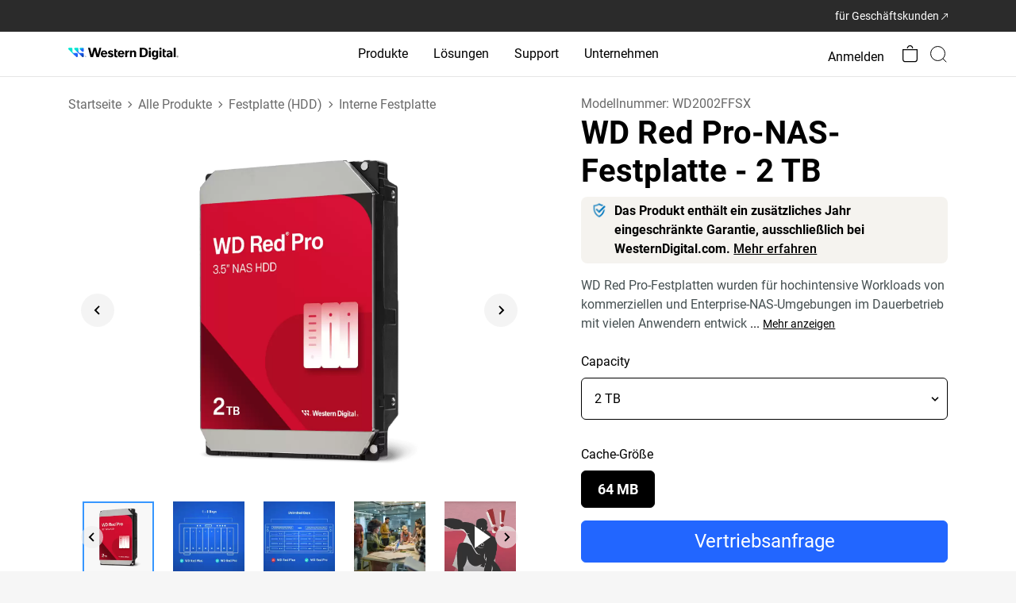

--- FILE ---
content_type: image/svg+xml
request_url: https://www.westerndigital.com/content/dam/store/en-us/assets/products/product-highlights/vc-capacity/default
body_size: 2557
content:
<svg width="64" height="64" viewBox="0 0 64 64" fill="none" xmlns="http://www.w3.org/2000/svg">
<mask id="mask0_1420_4178" style="mask-type:luminance" maskUnits="userSpaceOnUse" x="0" y="0" width="64" height="64">
<path d="M64 0H0V64H64V0Z" fill="white"/>
</mask>
<g mask="url(#mask0_1420_4178)">
<path d="M32.1309 15.8018C32.252 15.8016 32.3717 15.8276 32.4819 15.8778L51.9309 24.7578C52.0784 24.8251 52.2035 24.9335 52.2911 25.0699C52.3788 25.2064 52.4254 25.3651 52.4254 25.5273C52.4254 25.6894 52.3788 25.8482 52.2911 25.9846C52.2035 26.121 52.0784 26.2294 51.9309 26.2968L32.4819 35.1748C32.372 35.2247 32.2527 35.2506 32.1319 35.2506C32.0112 35.2506 31.8919 35.2247 31.7819 35.1748L12.3299 26.2958C12.1826 26.2283 12.0577 26.12 11.9702 25.9837C11.8826 25.8474 11.836 25.6888 11.8359 25.5268C11.836 25.3647 11.8826 25.2061 11.9702 25.0698C12.0577 24.9335 12.1826 24.8252 12.3299 24.7578L31.7799 15.8788C31.8901 15.8282 32.0098 15.802 32.1309 15.8018ZM49.5439 25.5268L32.1309 17.5768L14.7179 25.5268L32.1309 33.4768L49.5439 25.5268Z" fill="black"/>
<path d="M32.1304 58.9352C31.9992 58.9354 31.8698 58.9049 31.7524 58.8462L19.9134 52.9262C19.7133 52.8256 19.5611 52.6497 19.4905 52.4371C19.4198 52.2245 19.4363 51.9926 19.5364 51.7922C19.6368 51.5918 19.8126 51.4395 20.0253 51.3686C20.2379 51.2977 20.4699 51.3141 20.6704 51.4142L32.5134 57.3332C32.6825 57.4192 32.8177 57.5595 32.8974 57.7316C32.9772 57.9037 32.9967 58.0976 32.953 58.2822C32.9093 58.4667 32.8048 58.6313 32.6564 58.7493C32.5079 58.8674 32.3241 58.9321 32.1344 58.9332L32.1304 58.9352Z" fill="black"/>
<path d="M12.7073 45.3995C12.483 45.3995 12.2678 45.3104 12.1091 45.1517C11.9505 44.9931 11.8613 44.7779 11.8613 44.5535V25.9505C11.8613 25.7261 11.9505 25.5109 12.1091 25.3523C12.2678 25.1936 12.483 25.1045 12.7073 25.1045C12.9317 25.1045 13.1469 25.1936 13.3055 25.3523C13.4642 25.5109 13.5533 25.7261 13.5533 25.9505V44.5505C13.5537 44.6618 13.5321 44.7722 13.4898 44.8752C13.4475 44.9782 13.3852 45.0718 13.3066 45.1506C13.228 45.2295 13.1346 45.2921 13.0318 45.3348C12.9289 45.3775 12.8187 45.3995 12.7073 45.3995Z" fill="black"/>
<path d="M32.1605 58.9305C31.9361 58.9305 31.7209 58.8414 31.5622 58.6827C31.4036 58.5241 31.3145 58.3089 31.3145 58.0845V34.4065C31.3147 34.1823 31.404 33.9674 31.5626 33.809C31.7212 33.6505 31.9363 33.5615 32.1605 33.5615C32.3848 33.5615 32.6 33.6507 32.7587 33.8093C32.9173 33.968 33.0065 34.1832 33.0065 34.4075V58.0845C33.0065 58.3089 32.9173 58.5241 32.7587 58.6827C32.6 58.8414 32.3848 58.9305 32.1605 58.9305Z" fill="black"/>
<path d="M37.2056 9.03716C37.0942 9.03753 36.9838 9.0158 36.8808 8.97324C36.7778 8.93067 36.6843 8.8681 36.6056 8.78916L32.1326 4.31116L27.6566 8.78616C27.578 8.86525 27.4845 8.92802 27.3815 8.97086C27.2786 9.01369 27.1681 9.03574 27.0566 9.03574C26.9451 9.03574 26.8347 9.01369 26.7317 8.97086C26.6287 8.92802 26.5352 8.86525 26.4566 8.78616C26.3775 8.70753 26.3147 8.61405 26.2719 8.51108C26.2291 8.40811 26.207 8.29768 26.207 8.18616C26.207 8.07463 26.2291 7.96421 26.2719 7.86124C26.3147 7.75827 26.3775 7.66478 26.4566 7.58616L31.5346 2.51716C31.6132 2.43806 31.7067 2.37529 31.8097 2.33246C31.9127 2.28963 32.0231 2.26758 32.1346 2.26758C32.2461 2.26758 32.3566 2.28963 32.4595 2.33246C32.5625 2.37529 32.656 2.43806 32.7346 2.51716L37.8086 7.59116C37.927 7.70959 38.0075 7.86048 38.0401 8.02472C38.0726 8.18896 38.0557 8.35916 37.9914 8.51378C37.9272 8.66839 37.8185 8.80047 37.6792 8.89328C37.5398 8.98609 37.376 9.03547 37.2086 9.03516L37.2056 9.03716Z" fill="#428FF7"/>
<path d="M12.6806 61.47H5.06961C4.8461 61.4697 4.63178 61.381 4.47345 61.2232C4.31513 61.0655 4.22567 60.8515 4.22461 60.628V53.014C4.22461 52.7898 4.3136 52.5747 4.47204 52.4161C4.63048 52.2575 4.84541 52.1682 5.06961 52.168C5.29398 52.168 5.50917 52.2571 5.66782 52.4158C5.82648 52.5744 5.91561 52.7896 5.91561 53.014V59.779H12.6806C12.8998 59.7865 13.1075 59.8789 13.2599 60.0366C13.4123 60.1944 13.4975 60.4051 13.4975 60.6245C13.4975 60.8438 13.4123 61.0546 13.2599 61.2123C13.1075 61.37 12.8998 61.4624 12.6806 61.47Z" fill="#428FF7"/>
<path d="M5.06814 61.4708C4.85409 61.4715 4.6478 61.3907 4.49114 61.2448C4.40909 61.1692 4.34283 61.078 4.29618 60.9766C4.24953 60.8752 4.22341 60.7655 4.21932 60.654C4.21523 60.5425 4.23325 60.4312 4.27235 60.3267C4.31145 60.2221 4.37085 60.1263 4.44714 60.0448L15.4421 48.2118C15.5178 48.1298 15.609 48.0635 15.7104 48.0169C15.8118 47.9702 15.9214 47.9441 16.033 47.94C16.1445 47.9359 16.2558 47.954 16.3603 47.9931C16.4649 48.0322 16.5606 48.0916 16.6421 48.1678C16.7242 48.2435 16.7904 48.3347 16.8371 48.4361C16.8837 48.5375 16.9099 48.6471 16.914 48.7587C16.918 48.8702 16.9 48.9815 16.8609 49.086C16.8218 49.1906 16.7624 49.2864 16.6861 49.3678L5.69114 61.1998C5.61177 61.2858 5.5154 61.3542 5.40815 61.4009C5.30089 61.4475 5.1851 61.4714 5.06814 61.4708Z" fill="#428FF7"/>
<path d="M32.1337 58.9356C31.9765 58.9356 31.8224 58.8918 31.6887 58.8092C31.555 58.7265 31.4469 58.6082 31.3767 58.4676C31.2764 58.2674 31.2596 58.0356 31.3299 57.8231C31.4002 57.6105 31.5519 57.4345 31.7517 57.3336L43.5937 51.4146C43.7943 51.3142 44.0266 51.2977 44.2395 51.3685C44.4523 51.4394 44.6283 51.5919 44.7287 51.7926C44.8288 51.993 44.8453 52.2249 44.7747 52.4375C44.704 52.6501 44.5519 52.826 44.3517 52.9266L32.5107 58.8466C32.3936 58.9051 32.2646 58.9356 32.1337 58.9356Z" fill="black"/>
<path d="M51.6155 45.3995C51.3912 45.3995 51.176 45.3104 51.0173 45.1517C50.8587 44.9931 50.7695 44.7779 50.7695 44.5535V25.9505C50.7695 25.7261 50.8587 25.5109 51.0173 25.3523C51.176 25.1936 51.3912 25.1045 51.6155 25.1045C51.8399 25.1045 52.0551 25.1936 52.2137 25.3523C52.3724 25.5109 52.4615 25.7261 52.4615 25.9505V44.5505C52.4619 44.6618 52.4403 44.7722 52.398 44.8752C52.3557 44.9782 52.2934 45.0718 52.2148 45.1506C52.1362 45.2295 52.0428 45.2921 51.94 45.3348C51.8371 45.3775 51.7269 45.3995 51.6155 45.3995Z" fill="black"/>
<path d="M59.1983 61.47H51.5843C51.3606 61.47 51.146 61.3814 50.9875 61.2236C50.8289 61.0658 50.7393 60.8517 50.7383 60.628C50.7383 60.4036 50.8274 60.1884 50.9861 60.0298C51.1447 59.8711 51.3599 59.782 51.5843 59.782H58.3493V53.014C58.3493 52.9026 58.3713 52.7924 58.414 52.6895C58.4567 52.5867 58.5193 52.4933 58.5981 52.4147C58.677 52.3361 58.7706 52.2738 58.8736 52.2315C58.9766 52.1892 59.0869 52.1676 59.1983 52.168C59.4227 52.168 59.6378 52.2571 59.7965 52.4158C59.9551 52.5744 60.0443 52.7896 60.0443 53.014V60.628C60.0432 60.8517 59.9536 61.0658 59.7951 61.2236C59.6365 61.3814 59.422 61.47 59.1983 61.47Z" fill="#428FF7"/>
<path d="M59.1949 61.4711C59.0785 61.4713 58.9633 61.4474 58.8566 61.401C58.7499 61.3545 58.654 61.2864 58.5749 61.2011L47.5819 49.3621C47.5056 49.2806 47.4462 49.1848 47.4071 49.0802C47.368 48.9757 47.35 48.8644 47.3541 48.7529C47.3582 48.6414 47.3843 48.5317 47.4309 48.4303C47.4776 48.3289 47.5439 48.2377 47.6259 48.1621C47.7909 48.0112 48.0089 47.9318 48.2322 47.9412C48.4556 47.9505 48.6661 48.0479 48.8179 48.2121L59.8179 60.0501C59.9297 60.1707 60.0039 60.3213 60.0314 60.4834C60.0589 60.6455 60.0386 60.8122 59.973 60.9629C59.9073 61.1137 59.7991 61.242 59.6616 61.3323C59.5241 61.4225 59.3633 61.4708 59.1989 61.4711H59.1949Z" fill="#428FF7"/>
<path d="M32.1605 13.2645C31.9361 13.2645 31.7209 13.1754 31.5622 13.0167C31.4036 12.858 31.3145 12.6429 31.3145 12.4185V3.11748C31.3145 2.89311 31.4036 2.67793 31.5622 2.51927C31.7209 2.36062 31.9361 2.27148 32.1605 2.27148C32.3848 2.27148 32.6 2.36062 32.7587 2.51927C32.9173 2.67793 33.0065 2.89311 33.0065 3.11748V12.4175C33.0066 12.5287 32.9848 12.6388 32.9423 12.7415C32.8999 12.8443 32.8376 12.9377 32.759 13.0163C32.6804 13.095 32.5871 13.1574 32.4844 13.2C32.3817 13.2426 32.2716 13.2645 32.1605 13.2645Z" fill="#428FF7"/>
</g>
</svg>
